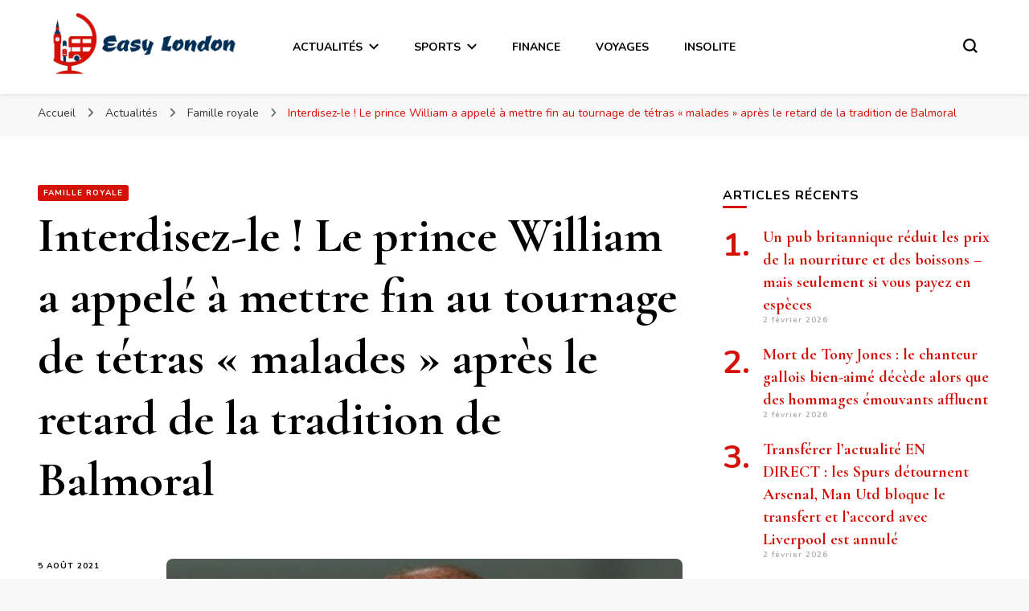

--- FILE ---
content_type: text/html; charset=UTF-8
request_url: https://easylondon.fr/interdisez-le-le-prince-william-a-appele-a-mettre-fin-au-tournage-de-tetras-malades-apres-le-retard-de-la-tradition-de-balmoral/
body_size: 18063
content:
    <!DOCTYPE html>
    <html lang="fr-FR">
    <head itemscope itemtype="http://schema.org/WebSite">
	    <meta charset="UTF-8">
    <meta name="viewport" content="width=device-width, initial-scale=1">
    <link rel="profile" href="http://gmpg.org/xfn/11">
    <meta name='robots' content='index, follow, max-image-preview:large, max-snippet:-1, max-video-preview:-1' />

	<!-- This site is optimized with the Yoast SEO plugin v26.8 - https://yoast.com/product/yoast-seo-wordpress/ -->
	<title>Interdisez-le ! Le prince William a appelé à mettre fin au tournage de tétras « malades » après le retard de la tradition de Balmoral</title>
	<link rel="canonical" href="https://easylondon.fr/interdisez-le-le-prince-william-a-appele-a-mettre-fin-au-tournage-de-tetras-malades-apres-le-retard-de-la-tradition-de-balmoral/" />
	<meta property="og:locale" content="fr_FR" />
	<meta property="og:type" content="article" />
	<meta property="og:title" content="Interdisez-le ! Le prince William a appelé à mettre fin au tournage de tétras « malades » après le retard de la tradition de Balmoral" />
	<meta property="og:description" content="Le voyage de William et George à Balmoral pour célébrer le Glorious Twelfth &#8211; le début de la saison de chasse aux tétras &#8211; pourrait être retardé cette année en raison d&rsquo;une pénurie d&rsquo;oiseaux. Au &hellip;" />
	<meta property="og:url" content="https://easylondon.fr/interdisez-le-le-prince-william-a-appele-a-mettre-fin-au-tournage-de-tetras-malades-apres-le-retard-de-la-tradition-de-balmoral/" />
	<meta property="og:site_name" content="Easy London" />
	<meta property="article:published_time" content="2021-08-05T21:42:38+00:00" />
	<meta property="og:image" content="https://easylondon.fr/wp-content/uploads/2021/08/Interdisez-le-Le-prince-William-a-appele-a-mettre-fin-au.jpg" />
	<meta property="og:image:width" content="750" />
	<meta property="og:image:height" content="445" />
	<meta property="og:image:type" content="image/jpeg" />
	<meta name="author" content="Easy London" />
	<meta name="twitter:card" content="summary_large_image" />
	<meta name="twitter:label1" content="Écrit par" />
	<meta name="twitter:data1" content="Easy London" />
	<meta name="twitter:label2" content="Durée de lecture estimée" />
	<meta name="twitter:data2" content="3 minutes" />
	<script type="application/ld+json" class="yoast-schema-graph">{"@context":"https://schema.org","@graph":[{"@type":"NewsArticle","@id":"https://easylondon.fr/interdisez-le-le-prince-william-a-appele-a-mettre-fin-au-tournage-de-tetras-malades-apres-le-retard-de-la-tradition-de-balmoral/#article","isPartOf":{"@id":"https://easylondon.fr/interdisez-le-le-prince-william-a-appele-a-mettre-fin-au-tournage-de-tetras-malades-apres-le-retard-de-la-tradition-de-balmoral/"},"author":{"name":"Easy London","@id":"https://easylondon.fr/#/schema/person/68eab900c3a2ec6d61a3546c335f500e"},"headline":"Interdisez-le ! Le prince William a appelé à mettre fin au tournage de tétras « malades » après le retard de la tradition de Balmoral","datePublished":"2021-08-05T21:42:38+00:00","mainEntityOfPage":{"@id":"https://easylondon.fr/interdisez-le-le-prince-william-a-appele-a-mettre-fin-au-tournage-de-tetras-malades-apres-le-retard-de-la-tradition-de-balmoral/"},"wordCount":556,"publisher":{"@id":"https://easylondon.fr/#organization"},"image":{"@id":"https://easylondon.fr/interdisez-le-le-prince-william-a-appele-a-mettre-fin-au-tournage-de-tetras-malades-apres-le-retard-de-la-tradition-de-balmoral/#primaryimage"},"thumbnailUrl":"https://easylondon.fr/wp-content/uploads/2021/08/Interdisez-le-Le-prince-William-a-appele-a-mettre-fin-au.jpg","articleSection":["Famille royale"],"inLanguage":"fr-FR"},{"@type":"WebPage","@id":"https://easylondon.fr/interdisez-le-le-prince-william-a-appele-a-mettre-fin-au-tournage-de-tetras-malades-apres-le-retard-de-la-tradition-de-balmoral/","url":"https://easylondon.fr/interdisez-le-le-prince-william-a-appele-a-mettre-fin-au-tournage-de-tetras-malades-apres-le-retard-de-la-tradition-de-balmoral/","name":"Interdisez-le ! Le prince William a appelé à mettre fin au tournage de tétras « malades » après le retard de la tradition de Balmoral","isPartOf":{"@id":"https://easylondon.fr/#website"},"primaryImageOfPage":{"@id":"https://easylondon.fr/interdisez-le-le-prince-william-a-appele-a-mettre-fin-au-tournage-de-tetras-malades-apres-le-retard-de-la-tradition-de-balmoral/#primaryimage"},"image":{"@id":"https://easylondon.fr/interdisez-le-le-prince-william-a-appele-a-mettre-fin-au-tournage-de-tetras-malades-apres-le-retard-de-la-tradition-de-balmoral/#primaryimage"},"thumbnailUrl":"https://easylondon.fr/wp-content/uploads/2021/08/Interdisez-le-Le-prince-William-a-appele-a-mettre-fin-au.jpg","datePublished":"2021-08-05T21:42:38+00:00","breadcrumb":{"@id":"https://easylondon.fr/interdisez-le-le-prince-william-a-appele-a-mettre-fin-au-tournage-de-tetras-malades-apres-le-retard-de-la-tradition-de-balmoral/#breadcrumb"},"inLanguage":"fr-FR","potentialAction":[{"@type":"ReadAction","target":["https://easylondon.fr/interdisez-le-le-prince-william-a-appele-a-mettre-fin-au-tournage-de-tetras-malades-apres-le-retard-de-la-tradition-de-balmoral/"]}]},{"@type":"ImageObject","inLanguage":"fr-FR","@id":"https://easylondon.fr/interdisez-le-le-prince-william-a-appele-a-mettre-fin-au-tournage-de-tetras-malades-apres-le-retard-de-la-tradition-de-balmoral/#primaryimage","url":"https://easylondon.fr/wp-content/uploads/2021/08/Interdisez-le-Le-prince-William-a-appele-a-mettre-fin-au.jpg","contentUrl":"https://easylondon.fr/wp-content/uploads/2021/08/Interdisez-le-Le-prince-William-a-appele-a-mettre-fin-au.jpg","width":750,"height":445,"caption":"Interdisez-le ! Le prince William a appelé à mettre fin au tournage de tétras « malades » après le retard de la tradition de Balmoral"},{"@type":"BreadcrumbList","@id":"https://easylondon.fr/interdisez-le-le-prince-william-a-appele-a-mettre-fin-au-tournage-de-tetras-malades-apres-le-retard-de-la-tradition-de-balmoral/#breadcrumb","itemListElement":[{"@type":"ListItem","position":1,"name":"Accueil","item":"https://easylondon.fr/"},{"@type":"ListItem","position":2,"name":"Interdisez-le ! Le prince William a appelé à mettre fin au tournage de tétras « malades » après le retard de la tradition de Balmoral"}]},{"@type":"WebSite","@id":"https://easylondon.fr/#website","url":"https://easylondon.fr/","name":"Easy London","description":"","publisher":{"@id":"https://easylondon.fr/#organization"},"potentialAction":[{"@type":"SearchAction","target":{"@type":"EntryPoint","urlTemplate":"https://easylondon.fr/?s={search_term_string}"},"query-input":{"@type":"PropertyValueSpecification","valueRequired":true,"valueName":"search_term_string"}}],"inLanguage":"fr-FR"},{"@type":"Organization","@id":"https://easylondon.fr/#organization","name":"Easy London","url":"https://easylondon.fr/","logo":{"@type":"ImageObject","inLanguage":"fr-FR","@id":"https://easylondon.fr/#/schema/logo/image/","url":"https://easylondon.fr/wp-content/uploads/2021/05/easy-london.png","contentUrl":"https://easylondon.fr/wp-content/uploads/2021/05/easy-london.png","width":1063,"height":357,"caption":"Easy London"},"image":{"@id":"https://easylondon.fr/#/schema/logo/image/"}},{"@type":"Person","@id":"https://easylondon.fr/#/schema/person/68eab900c3a2ec6d61a3546c335f500e","name":"Easy London","image":{"@type":"ImageObject","inLanguage":"fr-FR","@id":"https://easylondon.fr/#/schema/person/image/","url":"https://secure.gravatar.com/avatar/1139874dee2246775ce598a66109316cc368d034ebbff24bf37279a4514b4656?s=96&d=mm&r=g","contentUrl":"https://secure.gravatar.com/avatar/1139874dee2246775ce598a66109316cc368d034ebbff24bf37279a4514b4656?s=96&d=mm&r=g","caption":"Easy London"},"sameAs":["https://easylondon.fr/"]}]}</script>
	<!-- / Yoast SEO plugin. -->


<link rel='dns-prefetch' href='//www.googletagmanager.com' />
<link rel='dns-prefetch' href='//fonts.googleapis.com' />
<link rel='dns-prefetch' href='//pagead2.googlesyndication.com' />
<link rel="alternate" title="oEmbed (JSON)" type="application/json+oembed" href="https://easylondon.fr/wp-json/oembed/1.0/embed?url=https%3A%2F%2Feasylondon.fr%2Finterdisez-le-le-prince-william-a-appele-a-mettre-fin-au-tournage-de-tetras-malades-apres-le-retard-de-la-tradition-de-balmoral%2F" />
<link rel="alternate" title="oEmbed (XML)" type="text/xml+oembed" href="https://easylondon.fr/wp-json/oembed/1.0/embed?url=https%3A%2F%2Feasylondon.fr%2Finterdisez-le-le-prince-william-a-appele-a-mettre-fin-au-tournage-de-tetras-malades-apres-le-retard-de-la-tradition-de-balmoral%2F&#038;format=xml" />
<style id='wp-img-auto-sizes-contain-inline-css' type='text/css'>
img:is([sizes=auto i],[sizes^="auto," i]){contain-intrinsic-size:3000px 1500px}
/*# sourceURL=wp-img-auto-sizes-contain-inline-css */
</style>
<style id='wp-emoji-styles-inline-css' type='text/css'>

	img.wp-smiley, img.emoji {
		display: inline !important;
		border: none !important;
		box-shadow: none !important;
		height: 1em !important;
		width: 1em !important;
		margin: 0 0.07em !important;
		vertical-align: -0.1em !important;
		background: none !important;
		padding: 0 !important;
	}
/*# sourceURL=wp-emoji-styles-inline-css */
</style>
<style id='wp-block-library-inline-css' type='text/css'>
:root{--wp-block-synced-color:#7a00df;--wp-block-synced-color--rgb:122,0,223;--wp-bound-block-color:var(--wp-block-synced-color);--wp-editor-canvas-background:#ddd;--wp-admin-theme-color:#007cba;--wp-admin-theme-color--rgb:0,124,186;--wp-admin-theme-color-darker-10:#006ba1;--wp-admin-theme-color-darker-10--rgb:0,107,160.5;--wp-admin-theme-color-darker-20:#005a87;--wp-admin-theme-color-darker-20--rgb:0,90,135;--wp-admin-border-width-focus:2px}@media (min-resolution:192dpi){:root{--wp-admin-border-width-focus:1.5px}}.wp-element-button{cursor:pointer}:root .has-very-light-gray-background-color{background-color:#eee}:root .has-very-dark-gray-background-color{background-color:#313131}:root .has-very-light-gray-color{color:#eee}:root .has-very-dark-gray-color{color:#313131}:root .has-vivid-green-cyan-to-vivid-cyan-blue-gradient-background{background:linear-gradient(135deg,#00d084,#0693e3)}:root .has-purple-crush-gradient-background{background:linear-gradient(135deg,#34e2e4,#4721fb 50%,#ab1dfe)}:root .has-hazy-dawn-gradient-background{background:linear-gradient(135deg,#faaca8,#dad0ec)}:root .has-subdued-olive-gradient-background{background:linear-gradient(135deg,#fafae1,#67a671)}:root .has-atomic-cream-gradient-background{background:linear-gradient(135deg,#fdd79a,#004a59)}:root .has-nightshade-gradient-background{background:linear-gradient(135deg,#330968,#31cdcf)}:root .has-midnight-gradient-background{background:linear-gradient(135deg,#020381,#2874fc)}:root{--wp--preset--font-size--normal:16px;--wp--preset--font-size--huge:42px}.has-regular-font-size{font-size:1em}.has-larger-font-size{font-size:2.625em}.has-normal-font-size{font-size:var(--wp--preset--font-size--normal)}.has-huge-font-size{font-size:var(--wp--preset--font-size--huge)}.has-text-align-center{text-align:center}.has-text-align-left{text-align:left}.has-text-align-right{text-align:right}.has-fit-text{white-space:nowrap!important}#end-resizable-editor-section{display:none}.aligncenter{clear:both}.items-justified-left{justify-content:flex-start}.items-justified-center{justify-content:center}.items-justified-right{justify-content:flex-end}.items-justified-space-between{justify-content:space-between}.screen-reader-text{border:0;clip-path:inset(50%);height:1px;margin:-1px;overflow:hidden;padding:0;position:absolute;width:1px;word-wrap:normal!important}.screen-reader-text:focus{background-color:#ddd;clip-path:none;color:#444;display:block;font-size:1em;height:auto;left:5px;line-height:normal;padding:15px 23px 14px;text-decoration:none;top:5px;width:auto;z-index:100000}html :where(.has-border-color){border-style:solid}html :where([style*=border-top-color]){border-top-style:solid}html :where([style*=border-right-color]){border-right-style:solid}html :where([style*=border-bottom-color]){border-bottom-style:solid}html :where([style*=border-left-color]){border-left-style:solid}html :where([style*=border-width]){border-style:solid}html :where([style*=border-top-width]){border-top-style:solid}html :where([style*=border-right-width]){border-right-style:solid}html :where([style*=border-bottom-width]){border-bottom-style:solid}html :where([style*=border-left-width]){border-left-style:solid}html :where(img[class*=wp-image-]){height:auto;max-width:100%}:where(figure){margin:0 0 1em}html :where(.is-position-sticky){--wp-admin--admin-bar--position-offset:var(--wp-admin--admin-bar--height,0px)}@media screen and (max-width:600px){html :where(.is-position-sticky){--wp-admin--admin-bar--position-offset:0px}}

/*# sourceURL=wp-block-library-inline-css */
</style><style id='global-styles-inline-css' type='text/css'>
:root{--wp--preset--aspect-ratio--square: 1;--wp--preset--aspect-ratio--4-3: 4/3;--wp--preset--aspect-ratio--3-4: 3/4;--wp--preset--aspect-ratio--3-2: 3/2;--wp--preset--aspect-ratio--2-3: 2/3;--wp--preset--aspect-ratio--16-9: 16/9;--wp--preset--aspect-ratio--9-16: 9/16;--wp--preset--color--black: #000000;--wp--preset--color--cyan-bluish-gray: #abb8c3;--wp--preset--color--white: #ffffff;--wp--preset--color--pale-pink: #f78da7;--wp--preset--color--vivid-red: #cf2e2e;--wp--preset--color--luminous-vivid-orange: #ff6900;--wp--preset--color--luminous-vivid-amber: #fcb900;--wp--preset--color--light-green-cyan: #7bdcb5;--wp--preset--color--vivid-green-cyan: #00d084;--wp--preset--color--pale-cyan-blue: #8ed1fc;--wp--preset--color--vivid-cyan-blue: #0693e3;--wp--preset--color--vivid-purple: #9b51e0;--wp--preset--gradient--vivid-cyan-blue-to-vivid-purple: linear-gradient(135deg,rgb(6,147,227) 0%,rgb(155,81,224) 100%);--wp--preset--gradient--light-green-cyan-to-vivid-green-cyan: linear-gradient(135deg,rgb(122,220,180) 0%,rgb(0,208,130) 100%);--wp--preset--gradient--luminous-vivid-amber-to-luminous-vivid-orange: linear-gradient(135deg,rgb(252,185,0) 0%,rgb(255,105,0) 100%);--wp--preset--gradient--luminous-vivid-orange-to-vivid-red: linear-gradient(135deg,rgb(255,105,0) 0%,rgb(207,46,46) 100%);--wp--preset--gradient--very-light-gray-to-cyan-bluish-gray: linear-gradient(135deg,rgb(238,238,238) 0%,rgb(169,184,195) 100%);--wp--preset--gradient--cool-to-warm-spectrum: linear-gradient(135deg,rgb(74,234,220) 0%,rgb(151,120,209) 20%,rgb(207,42,186) 40%,rgb(238,44,130) 60%,rgb(251,105,98) 80%,rgb(254,248,76) 100%);--wp--preset--gradient--blush-light-purple: linear-gradient(135deg,rgb(255,206,236) 0%,rgb(152,150,240) 100%);--wp--preset--gradient--blush-bordeaux: linear-gradient(135deg,rgb(254,205,165) 0%,rgb(254,45,45) 50%,rgb(107,0,62) 100%);--wp--preset--gradient--luminous-dusk: linear-gradient(135deg,rgb(255,203,112) 0%,rgb(199,81,192) 50%,rgb(65,88,208) 100%);--wp--preset--gradient--pale-ocean: linear-gradient(135deg,rgb(255,245,203) 0%,rgb(182,227,212) 50%,rgb(51,167,181) 100%);--wp--preset--gradient--electric-grass: linear-gradient(135deg,rgb(202,248,128) 0%,rgb(113,206,126) 100%);--wp--preset--gradient--midnight: linear-gradient(135deg,rgb(2,3,129) 0%,rgb(40,116,252) 100%);--wp--preset--font-size--small: 13px;--wp--preset--font-size--medium: 20px;--wp--preset--font-size--large: 36px;--wp--preset--font-size--x-large: 42px;--wp--preset--spacing--20: 0.44rem;--wp--preset--spacing--30: 0.67rem;--wp--preset--spacing--40: 1rem;--wp--preset--spacing--50: 1.5rem;--wp--preset--spacing--60: 2.25rem;--wp--preset--spacing--70: 3.38rem;--wp--preset--spacing--80: 5.06rem;--wp--preset--shadow--natural: 6px 6px 9px rgba(0, 0, 0, 0.2);--wp--preset--shadow--deep: 12px 12px 50px rgba(0, 0, 0, 0.4);--wp--preset--shadow--sharp: 6px 6px 0px rgba(0, 0, 0, 0.2);--wp--preset--shadow--outlined: 6px 6px 0px -3px rgb(255, 255, 255), 6px 6px rgb(0, 0, 0);--wp--preset--shadow--crisp: 6px 6px 0px rgb(0, 0, 0);}:where(.is-layout-flex){gap: 0.5em;}:where(.is-layout-grid){gap: 0.5em;}body .is-layout-flex{display: flex;}.is-layout-flex{flex-wrap: wrap;align-items: center;}.is-layout-flex > :is(*, div){margin: 0;}body .is-layout-grid{display: grid;}.is-layout-grid > :is(*, div){margin: 0;}:where(.wp-block-columns.is-layout-flex){gap: 2em;}:where(.wp-block-columns.is-layout-grid){gap: 2em;}:where(.wp-block-post-template.is-layout-flex){gap: 1.25em;}:where(.wp-block-post-template.is-layout-grid){gap: 1.25em;}.has-black-color{color: var(--wp--preset--color--black) !important;}.has-cyan-bluish-gray-color{color: var(--wp--preset--color--cyan-bluish-gray) !important;}.has-white-color{color: var(--wp--preset--color--white) !important;}.has-pale-pink-color{color: var(--wp--preset--color--pale-pink) !important;}.has-vivid-red-color{color: var(--wp--preset--color--vivid-red) !important;}.has-luminous-vivid-orange-color{color: var(--wp--preset--color--luminous-vivid-orange) !important;}.has-luminous-vivid-amber-color{color: var(--wp--preset--color--luminous-vivid-amber) !important;}.has-light-green-cyan-color{color: var(--wp--preset--color--light-green-cyan) !important;}.has-vivid-green-cyan-color{color: var(--wp--preset--color--vivid-green-cyan) !important;}.has-pale-cyan-blue-color{color: var(--wp--preset--color--pale-cyan-blue) !important;}.has-vivid-cyan-blue-color{color: var(--wp--preset--color--vivid-cyan-blue) !important;}.has-vivid-purple-color{color: var(--wp--preset--color--vivid-purple) !important;}.has-black-background-color{background-color: var(--wp--preset--color--black) !important;}.has-cyan-bluish-gray-background-color{background-color: var(--wp--preset--color--cyan-bluish-gray) !important;}.has-white-background-color{background-color: var(--wp--preset--color--white) !important;}.has-pale-pink-background-color{background-color: var(--wp--preset--color--pale-pink) !important;}.has-vivid-red-background-color{background-color: var(--wp--preset--color--vivid-red) !important;}.has-luminous-vivid-orange-background-color{background-color: var(--wp--preset--color--luminous-vivid-orange) !important;}.has-luminous-vivid-amber-background-color{background-color: var(--wp--preset--color--luminous-vivid-amber) !important;}.has-light-green-cyan-background-color{background-color: var(--wp--preset--color--light-green-cyan) !important;}.has-vivid-green-cyan-background-color{background-color: var(--wp--preset--color--vivid-green-cyan) !important;}.has-pale-cyan-blue-background-color{background-color: var(--wp--preset--color--pale-cyan-blue) !important;}.has-vivid-cyan-blue-background-color{background-color: var(--wp--preset--color--vivid-cyan-blue) !important;}.has-vivid-purple-background-color{background-color: var(--wp--preset--color--vivid-purple) !important;}.has-black-border-color{border-color: var(--wp--preset--color--black) !important;}.has-cyan-bluish-gray-border-color{border-color: var(--wp--preset--color--cyan-bluish-gray) !important;}.has-white-border-color{border-color: var(--wp--preset--color--white) !important;}.has-pale-pink-border-color{border-color: var(--wp--preset--color--pale-pink) !important;}.has-vivid-red-border-color{border-color: var(--wp--preset--color--vivid-red) !important;}.has-luminous-vivid-orange-border-color{border-color: var(--wp--preset--color--luminous-vivid-orange) !important;}.has-luminous-vivid-amber-border-color{border-color: var(--wp--preset--color--luminous-vivid-amber) !important;}.has-light-green-cyan-border-color{border-color: var(--wp--preset--color--light-green-cyan) !important;}.has-vivid-green-cyan-border-color{border-color: var(--wp--preset--color--vivid-green-cyan) !important;}.has-pale-cyan-blue-border-color{border-color: var(--wp--preset--color--pale-cyan-blue) !important;}.has-vivid-cyan-blue-border-color{border-color: var(--wp--preset--color--vivid-cyan-blue) !important;}.has-vivid-purple-border-color{border-color: var(--wp--preset--color--vivid-purple) !important;}.has-vivid-cyan-blue-to-vivid-purple-gradient-background{background: var(--wp--preset--gradient--vivid-cyan-blue-to-vivid-purple) !important;}.has-light-green-cyan-to-vivid-green-cyan-gradient-background{background: var(--wp--preset--gradient--light-green-cyan-to-vivid-green-cyan) !important;}.has-luminous-vivid-amber-to-luminous-vivid-orange-gradient-background{background: var(--wp--preset--gradient--luminous-vivid-amber-to-luminous-vivid-orange) !important;}.has-luminous-vivid-orange-to-vivid-red-gradient-background{background: var(--wp--preset--gradient--luminous-vivid-orange-to-vivid-red) !important;}.has-very-light-gray-to-cyan-bluish-gray-gradient-background{background: var(--wp--preset--gradient--very-light-gray-to-cyan-bluish-gray) !important;}.has-cool-to-warm-spectrum-gradient-background{background: var(--wp--preset--gradient--cool-to-warm-spectrum) !important;}.has-blush-light-purple-gradient-background{background: var(--wp--preset--gradient--blush-light-purple) !important;}.has-blush-bordeaux-gradient-background{background: var(--wp--preset--gradient--blush-bordeaux) !important;}.has-luminous-dusk-gradient-background{background: var(--wp--preset--gradient--luminous-dusk) !important;}.has-pale-ocean-gradient-background{background: var(--wp--preset--gradient--pale-ocean) !important;}.has-electric-grass-gradient-background{background: var(--wp--preset--gradient--electric-grass) !important;}.has-midnight-gradient-background{background: var(--wp--preset--gradient--midnight) !important;}.has-small-font-size{font-size: var(--wp--preset--font-size--small) !important;}.has-medium-font-size{font-size: var(--wp--preset--font-size--medium) !important;}.has-large-font-size{font-size: var(--wp--preset--font-size--large) !important;}.has-x-large-font-size{font-size: var(--wp--preset--font-size--x-large) !important;}
/*# sourceURL=global-styles-inline-css */
</style>

<style id='classic-theme-styles-inline-css' type='text/css'>
/*! This file is auto-generated */
.wp-block-button__link{color:#fff;background-color:#32373c;border-radius:9999px;box-shadow:none;text-decoration:none;padding:calc(.667em + 2px) calc(1.333em + 2px);font-size:1.125em}.wp-block-file__button{background:#32373c;color:#fff;text-decoration:none}
/*# sourceURL=/wp-includes/css/classic-themes.min.css */
</style>
<link rel='stylesheet' id='dashicons-css' href='https://easylondon.fr/wp-includes/css/dashicons.min.css?ver=6.9' type='text/css' media='all' />
<link rel='stylesheet' id='admin-bar-css' href='https://easylondon.fr/wp-includes/css/admin-bar.min.css?ver=6.9' type='text/css' media='all' />
<style id='admin-bar-inline-css' type='text/css'>

    /* Hide CanvasJS credits for P404 charts specifically */
    #p404RedirectChart .canvasjs-chart-credit {
        display: none !important;
    }
    
    #p404RedirectChart canvas {
        border-radius: 6px;
    }

    .p404-redirect-adminbar-weekly-title {
        font-weight: bold;
        font-size: 14px;
        color: #fff;
        margin-bottom: 6px;
    }

    #wpadminbar #wp-admin-bar-p404_free_top_button .ab-icon:before {
        content: "\f103";
        color: #dc3545;
        top: 3px;
    }
    
    #wp-admin-bar-p404_free_top_button .ab-item {
        min-width: 80px !important;
        padding: 0px !important;
    }
    
    /* Ensure proper positioning and z-index for P404 dropdown */
    .p404-redirect-adminbar-dropdown-wrap { 
        min-width: 0; 
        padding: 0;
        position: static !important;
    }
    
    #wpadminbar #wp-admin-bar-p404_free_top_button_dropdown {
        position: static !important;
    }
    
    #wpadminbar #wp-admin-bar-p404_free_top_button_dropdown .ab-item {
        padding: 0 !important;
        margin: 0 !important;
    }
    
    .p404-redirect-dropdown-container {
        min-width: 340px;
        padding: 18px 18px 12px 18px;
        background: #23282d !important;
        color: #fff;
        border-radius: 12px;
        box-shadow: 0 8px 32px rgba(0,0,0,0.25);
        margin-top: 10px;
        position: relative !important;
        z-index: 999999 !important;
        display: block !important;
        border: 1px solid #444;
    }
    
    /* Ensure P404 dropdown appears on hover */
    #wpadminbar #wp-admin-bar-p404_free_top_button .p404-redirect-dropdown-container { 
        display: none !important;
    }
    
    #wpadminbar #wp-admin-bar-p404_free_top_button:hover .p404-redirect-dropdown-container { 
        display: block !important;
    }
    
    #wpadminbar #wp-admin-bar-p404_free_top_button:hover #wp-admin-bar-p404_free_top_button_dropdown .p404-redirect-dropdown-container {
        display: block !important;
    }
    
    .p404-redirect-card {
        background: #2c3338;
        border-radius: 8px;
        padding: 18px 18px 12px 18px;
        box-shadow: 0 2px 8px rgba(0,0,0,0.07);
        display: flex;
        flex-direction: column;
        align-items: flex-start;
        border: 1px solid #444;
    }
    
    .p404-redirect-btn {
        display: inline-block;
        background: #dc3545;
        color: #fff !important;
        font-weight: bold;
        padding: 5px 22px;
        border-radius: 8px;
        text-decoration: none;
        font-size: 17px;
        transition: background 0.2s, box-shadow 0.2s;
        margin-top: 8px;
        box-shadow: 0 2px 8px rgba(220,53,69,0.15);
        text-align: center;
        line-height: 1.6;
    }
    
    .p404-redirect-btn:hover {
        background: #c82333;
        color: #fff !important;
        box-shadow: 0 4px 16px rgba(220,53,69,0.25);
    }
    
    /* Prevent conflicts with other admin bar dropdowns */
    #wpadminbar .ab-top-menu > li:hover > .ab-item,
    #wpadminbar .ab-top-menu > li.hover > .ab-item {
        z-index: auto;
    }
    
    #wpadminbar #wp-admin-bar-p404_free_top_button:hover > .ab-item {
        z-index: 999998 !important;
    }
    
/*# sourceURL=admin-bar-inline-css */
</style>
<link rel='stylesheet' id='blossomthemes-toolkit-css' href='https://easylondon.fr/wp-content/plugins/blossomthemes-toolkit/public/css/blossomthemes-toolkit-public.min.css?ver=2.2.7' type='text/css' media='all' />
<link rel='stylesheet' id='contact-form-7-css' href='https://easylondon.fr/wp-content/plugins/contact-form-7/includes/css/styles.css?ver=6.1.4' type='text/css' media='all' />
<link rel='stylesheet' id='gn-frontend-gnfollow-style-css' href='https://easylondon.fr/wp-content/plugins/gn-publisher/assets/css/gn-frontend-gnfollow.min.css?ver=1.5.26' type='text/css' media='all' />
<link rel='stylesheet' id='wp_automatic_gallery_style-css' href='https://easylondon.fr/wp-content/plugins/wp-automatic/css/wp-automatic.css?ver=1.0.0' type='text/css' media='all' />
<link rel='stylesheet' id='owl-carousel-css' href='https://easylondon.fr/wp-content/themes/blossom-pin/css/owl.carousel.min.css?ver=2.2.1' type='text/css' media='all' />
<link rel='stylesheet' id='blossom-pin-google-fonts-css' href='https://fonts.googleapis.com/css?family=Nunito%3A200%2C300%2Cregular%2C500%2C600%2C700%2C800%2C900%2C200italic%2C300italic%2Citalic%2C500italic%2C600italic%2C700italic%2C800italic%2C900italic%7CCormorant+Garamond%3A300%2C300italic%2Cregular%2Citalic%2C500%2C500italic%2C600%2C600italic%2C700%2C700italic%7CCormorant+Garamond%3Aregular' type='text/css' media='all' />
<link rel='stylesheet' id='blossom-pin-css' href='https://easylondon.fr/wp-content/themes/blossom-pin/style.css?ver=1.3.0' type='text/css' media='all' />
<style id='blossom-pin-inline-css' type='text/css'>

    
    /*Typography*/

    body,
    button,
    input,
    select,
    optgroup,
    textarea{
        font-family : Nunito;
        font-size   : 18px;        
    }
    
    .site-header .site-branding .site-title,
    .single-header .site-branding .site-title,
    .mobile-header .mobile-site-header .site-branding .site-title{
        font-family : Cormorant Garamond;
        font-weight : 400;
        font-style  : normal;
    }

    .blog #primary .format-quote .post-thumbnail blockquote cite, 
    .newsletter-section .blossomthemes-email-newsletter-wrapper .text-holder h3,
    .newsletter-section .blossomthemes-email-newsletter-wrapper.bg-img .text-holder h3, 
    #primary .post .entry-content blockquote cite,
    #primary .page .entry-content blockquote cite{
        font-family : Nunito;
    }

    .banner-slider .item .text-holder .entry-title, 
    .banner .banner-caption .banner-title, 
    .blog #primary .post .entry-header .entry-title, 
    .blog #primary .format-quote .post-thumbnail .blockquote-holder, 
    .search #primary .search-post .entry-header .entry-title,
    .archive #primary .post .entry-header .entry-title, 
    .single .post-entry-header .entry-title, 
    #primary .post .entry-content blockquote,
    #primary .page .entry-content blockquote, 
    #primary .post .entry-content .pull-left,
    #primary .page .entry-content .pull-left, 
    #primary .post .entry-content .pull-right,
    #primary .page .entry-content .pull-right, 
    .single-header .title-holder .post-title, 
    .recommended-post .post .entry-header .entry-title, 
    .widget_bttk_popular_post ul li .entry-header .entry-title,
    .widget_bttk_pro_recent_post ul li .entry-header .entry-title, 
    .blossomthemes-email-newsletter-wrapper.bg-img .text-holder h3, 
    .widget_recent_entries ul li a, 
    .widget_recent_comments ul li a, 
    .widget_bttk_posts_category_slider_widget .carousel-title .title, 
    .single .navigation .post-title, 
    .single-blossom-portfolio .post-navigation .nav-previous,
    .single-blossom-portfolio .post-navigation .nav-next, 
    .site-main .blossom-portfolio .entry-title {
        font-family : Cormorant Garamond;
    }
    
    /*Color Scheme*/
    a, 
    .main-navigation ul li a:hover,
    .main-navigation ul .current-menu-item > a,
    .main-navigation ul li:hover > a, 
    .site-header .site-branding .site-title a:hover, 
    .site-header .social-networks ul li a:hover, 
    .banner-slider .item .text-holder .entry-title a:hover, 
    .blog #primary .post .entry-header .entry-title a:hover, 
    .blog #primary .post .entry-footer .read-more:hover, 
    .blog #primary .post .entry-footer .edit-link a:hover, 
    .blog #primary .post .bottom .posted-on a:hover, 
    .newsletter-section .social-networks ul li a:hover, 
    .instagram-section .profile-link:hover, 
    .search #primary .search-post .entry-header .entry-title a:hover,
     .archive #primary .post .entry-header .entry-title a:hover, 
     .search #primary .search-post .entry-footer .posted-on a:hover,
     .archive #primary .post .entry-footer .posted-on a:hover, 
     .single #primary .post .holder .meta-info .entry-meta a:hover, 
    .single-header .site-branding .site-title a:hover, 
    .single-header .social-networks ul li a:hover, 
    .comments-area .comment-body .text-holder .top .comment-metadata a:hover, 
    .comments-area .comment-body .text-holder .reply a:hover, 
    .recommended-post .post .entry-header .entry-title a:hover, 
    .error-wrapper .error-holder h3, 
    .widget_bttk_popular_post ul li .entry-header .entry-title a:hover,
     .widget_bttk_pro_recent_post ul li .entry-header .entry-title a:hover, 
     .widget_bttk_popular_post ul li .entry-header .entry-meta a:hover,
     .widget_bttk_pro_recent_post ul li .entry-header .entry-meta a:hover,
     .widget_bttk_popular_post .style-two li .entry-header .cat-links a:hover,
     .widget_bttk_pro_recent_post .style-two li .entry-header .cat-links a:hover,
     .widget_bttk_popular_post .style-three li .entry-header .cat-links a:hover,
     .widget_bttk_pro_recent_post .style-three li .entry-header .cat-links a:hover, 
     .widget_recent_entries ul li:before, 
     .widget_recent_entries ul li a:hover, 
    .widget_recent_comments ul li:before, 
    .widget_bttk_posts_category_slider_widget .carousel-title .cat-links a:hover, 
    .widget_bttk_posts_category_slider_widget .carousel-title .title a:hover, 
    .site-footer .footer-b .footer-nav ul li a:hover, 
    .single .navigation a:hover .post-title, 
    .page-template-blossom-portfolio .portfolio-holder .portfolio-sorting .is-checked, 
    .portfolio-item a:hover, 
    .single-blossom-portfolio .post-navigation .nav-previous a:hover,
     .single-blossom-portfolio .post-navigation .nav-next a:hover, 
     .mobile-header .mobile-site-header .site-branding .site-title a:hover, 
    .mobile-menu .main-navigation ul li:hover svg, 
    .mobile-menu .main-navigation ul ul li a:hover,
    .mobile-menu .main-navigation ul ul li:hover > a, 
    .mobile-menu .social-networks ul li a:hover, 
    .site-main .blossom-portfolio .entry-title a:hover, 
    .site-main .blossom-portfolio .entry-footer .posted-on a:hover, 
    .widget_bttk_social_links ul li a:hover, 
    #crumbs a:hover, #crumbs .current a,
    .entry-content a:hover,
    .entry-summary a:hover,
    .page-content a:hover,
    .comment-content a:hover,
    .widget .textwidget a:hover {
        color: #d51007;
    }

    .comments-area .comment-body .text-holder .reply a:hover svg {
        fill: #d51007;
     }

    button:hover,
    input[type="button"]:hover,
    input[type="reset"]:hover,
    input[type="submit"]:hover, 
    .banner-slider .item, 
    .banner-slider .item .text-holder .category a, 
    .banner .banner-caption .banner-link:hover, 
    .blog #primary .post .entry-header .category a, 
    .newsletter-section, 
    .search #primary .search-post .entry-header .category a,
    .archive #primary .post .entry-header .category a, 
    .single .post-entry-header .category a, 
    .single #primary .post .holder .meta-info .entry-meta .byline:after, 
    .single #primary .post .entry-footer .tags a, 
    .single-header .progress-bar, 
    .recommended-post .post .entry-header .category a, 
    .error-wrapper .error-holder .btn-home a:hover, 
    .widget .widget-title:after, 
    .widget_bttk_author_bio .readmore:hover, 
    .widget_bttk_custom_categories ul li a:hover .post-count, 
    .widget_blossomtheme_companion_cta_widget .text-holder .button-wrap .btn-cta, 
    .widget_blossomtheme_featured_page_widget .text-holder .btn-readmore:hover, 
    .widget_bttk_icon_text_widget .text-holder .btn-readmore:hover, 
    .widget_bttk_image_text_widget ul li .btn-readmore:hover, 
    .back-to-top, 
    .single .post-entry-header .share .social-networks li a:hover {
        background: #d51007;
    }

    button:hover,
    input[type="button"]:hover,
    input[type="reset"]:hover,
    input[type="submit"]:hover, 
    .error-wrapper .error-holder .btn-home a:hover {
        border-color: #d51007;
    }

    .blog #primary .post .entry-footer .read-more:hover, 
    .blog #primary .post .entry-footer .edit-link a:hover {
        border-bottom-color: #d51007;
    }

    @media screen and (max-width: 1024px) {
        .main-navigation ul ul li a:hover, 
        .main-navigation ul ul li:hover > a, 
        .main-navigation ul ul .current-menu-item > a, 
        .main-navigation ul ul .current-menu-ancestor > a, 
        .main-navigation ul ul .current_page_item > a, 
        .main-navigation ul ul .current_page_ancestor > a {
            color: #d51007 !important;
        }
    }
/*# sourceURL=blossom-pin-inline-css */
</style>
<script type="text/javascript" src="https://easylondon.fr/wp-includes/js/jquery/jquery.min.js?ver=3.7.1" id="jquery-core-js"></script>
<script type="text/javascript" src="https://easylondon.fr/wp-includes/js/jquery/jquery-migrate.min.js?ver=3.4.1" id="jquery-migrate-js"></script>
<script type="text/javascript" src="https://easylondon.fr/wp-content/plugins/wp-automatic/js/main-front.js?ver=6.9" id="wp_automatic_gallery-js"></script>

<!-- Extrait de code de la balise Google (gtag.js) ajouté par Site Kit -->
<!-- Extrait Google Analytics ajouté par Site Kit -->
<script type="text/javascript" src="https://www.googletagmanager.com/gtag/js?id=GT-WP4RRF6" id="google_gtagjs-js" async></script>
<script type="text/javascript" id="google_gtagjs-js-after">
/* <![CDATA[ */
window.dataLayer = window.dataLayer || [];function gtag(){dataLayer.push(arguments);}
gtag("set","linker",{"domains":["easylondon.fr"]});
gtag("js", new Date());
gtag("set", "developer_id.dZTNiMT", true);
gtag("config", "GT-WP4RRF6");
//# sourceURL=google_gtagjs-js-after
/* ]]> */
</script>
<link rel="https://api.w.org/" href="https://easylondon.fr/wp-json/" /><link rel="alternate" title="JSON" type="application/json" href="https://easylondon.fr/wp-json/wp/v2/posts/35164" /><link rel="EditURI" type="application/rsd+xml" title="RSD" href="https://easylondon.fr/xmlrpc.php?rsd" />
<meta name="generator" content="WordPress 6.9" />
<link rel='shortlink' href='https://easylondon.fr/?p=35164' />
		<!-- Custom Logo: hide header text -->
		<style id="custom-logo-css" type="text/css">
			.site-title, .site-description {
				position: absolute;
				clip-path: inset(50%);
			}
		</style>
		<meta name="generator" content="Site Kit by Google 1.171.0" /><meta name="publisuites-verify-code" content="aHR0cHM6Ly9lYXN5bG9uZG9uLmZy" />
<meta name="jungleup" content="8225ea91ac69b6f1d9002e25e57b83fb">
<meta name="influbrand-sv" content="X9n6RyaDO3P1Qo10NHxsR0cjQVVJb93xsG5rZGE3TjemTwFt" />


<script type="application/ld+json">{
    "@context": "http://schema.org",
    "@type": "BlogPosting",
    "mainEntityOfPage": {
        "@type": "WebPage",
        "@id": "https://easylondon.fr/interdisez-le-le-prince-william-a-appele-a-mettre-fin-au-tournage-de-tetras-malades-apres-le-retard-de-la-tradition-de-balmoral/"
    },
    "headline": "Interdisez-le !  Le prince William a appelé à mettre fin au tournage de tétras « malades » après le retard de la tradition de Balmoral",
    "datePublished": "2021-08-05T23:42:38+0200",
    "dateModified": "2021-08-05T23:42:38+0200",
    "author": {
        "@type": "Person",
        "name": "Easy London"
    },
    "description": "",
    "image": {
        "@type": "ImageObject",
        "url": "https://easylondon.fr/wp-content/uploads/2021/08/Interdisez-le-Le-prince-William-a-appele-a-mettre-fin-au.jpg",
        "width": 750,
        "height": 445
    },
    "publisher": {
        "@type": "Organization",
        "name": "Easy London",
        "description": "",
        "logo": {
            "@type": "ImageObject",
            "url": "https://easylondon.fr/wp-content/uploads/2021/05/easy-london-179x60.png",
            "width": 179,
            "height": 60
        }
    }
}</script>
<!-- Balises Meta Google AdSense ajoutées par Site Kit -->
<meta name="google-adsense-platform-account" content="ca-host-pub-2644536267352236">
<meta name="google-adsense-platform-domain" content="sitekit.withgoogle.com">
<!-- Fin des balises Meta End Google AdSense ajoutées par Site Kit -->

<!-- Extrait Google AdSense ajouté par Site Kit -->
<script type="text/javascript" async="async" src="https://pagead2.googlesyndication.com/pagead/js/adsbygoogle.js?client=ca-pub-2108378771657719&amp;host=ca-host-pub-2644536267352236" crossorigin="anonymous"></script>

<!-- End Google AdSense snippet added by Site Kit -->
<link rel="icon" href="https://easylondon.fr/wp-content/uploads/2021/05/cropped-favicon-32x32.png" sizes="32x32" />
<link rel="icon" href="https://easylondon.fr/wp-content/uploads/2021/05/cropped-favicon-192x192.png" sizes="192x192" />
<link rel="apple-touch-icon" href="https://easylondon.fr/wp-content/uploads/2021/05/cropped-favicon-180x180.png" />
<meta name="msapplication-TileImage" content="https://easylondon.fr/wp-content/uploads/2021/05/cropped-favicon-270x270.png" />
		<style type="text/css" id="wp-custom-css">
			.tags{
	display: none!important;
}		</style>
		</head>

<body class="wp-singular post-template-default single single-post postid-35164 single-format-standard wp-custom-logo wp-theme-blossom-pin underline rightsidebar hassidebar" itemscope itemtype="http://schema.org/WebPage">

<meta name="publisuites-verify-code" content="aHR0cHM6Ly9lYXN5bG9uZG9uLmZy" />
<script async src="https://pagead2.googlesyndication.com/pagead/js/adsbygoogle.js?client=ca-pub-2108378771657719" crossorigin="anonymous"></script>        <div class="single-header">
                    <div class="site-branding" itemscope itemtype="http://schema.org/Organization">
            <a href="https://easylondon.fr/" class="custom-logo-link" rel="home"><img width="1063" height="357" src="https://easylondon.fr/wp-content/uploads/2021/05/easy-london.png" class="custom-logo" alt="Easy London" decoding="async" fetchpriority="high" srcset="https://easylondon.fr/wp-content/uploads/2021/05/easy-london.png 1063w, https://easylondon.fr/wp-content/uploads/2021/05/easy-london-300x101.png 300w, https://easylondon.fr/wp-content/uploads/2021/05/easy-london-1024x344.png 1024w, https://easylondon.fr/wp-content/uploads/2021/05/easy-london-768x258.png 768w, https://easylondon.fr/wp-content/uploads/2021/05/easy-london-179x60.png 179w" sizes="(max-width: 1063px) 100vw, 1063px" /></a>                        <p class="site-title" itemprop="name"><a href="https://easylondon.fr/" rel="home" itemprop="url">Easy London</a></p>
                            </div>
                <div class="title-holder">
                <span>Vous lisez</span>
                <h2 class="post-title">Interdisez-le !  Le prince William a appelé à mettre fin au tournage de tétras « malades » après le retard de la tradition de Balmoral</h2>
            </div>
                        <div class="progress-container">
                <div class="progress-bar" id="myBar"></div>
            </div>
        </div>
            <div id="page" class="site"><a aria-label="Aller au contenu" class="skip-link" href="#content">Aller au contenu</a>
        <div class="mobile-header">
        <div class="mobile-site-header">
            <button aria-label="Basculer sur menu principal" id="toggle-button" data-toggle-target=".main-menu-modal" data-toggle-body-class="showing-main-menu-modal" aria-expanded="false" data-set-focus=".close-main-nav-toggle">
                <span></span>
                <span></span>
                <span></span>
            </button>
            <div class="mobile-menu-wrap">
                <nav id="mobile-site-navigation" class="main-navigation" itemscope itemtype="http://schema.org/SiteNavigationElement">
                    <div class="primary-menu-list main-menu-modal cover-modal" data-modal-target-string=".main-menu-modal">
                        <button class="btn-close-menu close-main-nav-toggle" data-toggle-target=".main-menu-modal" data-toggle-body-class="showing-main-menu-modal" aria-expanded="false" data-set-focus=".main-menu-modal"><span></span></button>
                        <div class="mobile-menu" aria-label="Mobile">
                            <div class="menu-menu-container"><ul id="mobile-primary-menu" class="menu main-menu-modal"><li id="menu-item-125" class="menu-item menu-item-type-taxonomy menu-item-object-category current-post-ancestor menu-item-has-children menu-item-125"><a href="https://easylondon.fr/actualites/">Actualités</a>
<ul class="sub-menu">
	<li id="menu-item-130" class="menu-item menu-item-type-taxonomy menu-item-object-category menu-item-130"><a href="https://easylondon.fr/actualites/royaume-uni/">Royaume-Uni</a></li>
	<li id="menu-item-128" class="menu-item menu-item-type-taxonomy menu-item-object-category menu-item-128"><a href="https://easylondon.fr/actualites/monde/">Monde</a></li>
	<li id="menu-item-126" class="menu-item menu-item-type-taxonomy menu-item-object-category current-post-ancestor current-menu-parent current-post-parent menu-item-126"><a href="https://easylondon.fr/actualites/famille-royale/">Famille royale</a></li>
	<li id="menu-item-138" class="menu-item menu-item-type-taxonomy menu-item-object-category menu-item-138"><a href="https://easylondon.fr/actualites/politique/">Politique</a></li>
	<li id="menu-item-129" class="menu-item menu-item-type-taxonomy menu-item-object-category menu-item-129"><a href="https://easylondon.fr/actualites/nature/">Nature</a></li>
	<li id="menu-item-131" class="menu-item menu-item-type-taxonomy menu-item-object-category menu-item-131"><a href="https://easylondon.fr/actualites/sciences/">Sciences</a></li>
	<li id="menu-item-137" class="menu-item menu-item-type-taxonomy menu-item-object-category menu-item-137"><a href="https://easylondon.fr/actualites/people/">People</a></li>
</ul>
</li>
<li id="menu-item-139" class="menu-item menu-item-type-taxonomy menu-item-object-category menu-item-has-children menu-item-139"><a href="https://easylondon.fr/sports/">Sports</a>
<ul class="sub-menu">
	<li id="menu-item-212" class="menu-item menu-item-type-taxonomy menu-item-object-category menu-item-212"><a href="https://easylondon.fr/sports/football/">Football</a></li>
	<li id="menu-item-217" class="menu-item menu-item-type-taxonomy menu-item-object-category menu-item-217"><a href="https://easylondon.fr/sports/tennis/">Tennis</a></li>
	<li id="menu-item-216" class="menu-item menu-item-type-taxonomy menu-item-object-category menu-item-216"><a href="https://easylondon.fr/sports/sports-de-combat/">Sports de combat</a></li>
	<li id="menu-item-213" class="menu-item menu-item-type-taxonomy menu-item-object-category menu-item-213"><a href="https://easylondon.fr/sports/golf/">Golf</a></li>
</ul>
</li>
<li id="menu-item-133" class="menu-item menu-item-type-taxonomy menu-item-object-category menu-item-133"><a href="https://easylondon.fr/finance/">Finance</a></li>
<li id="menu-item-140" class="menu-item menu-item-type-taxonomy menu-item-object-category menu-item-140"><a href="https://easylondon.fr/voyages/">Voyages</a></li>
<li id="menu-item-134" class="menu-item menu-item-type-taxonomy menu-item-object-category menu-item-134"><a href="https://easylondon.fr/insolite/">Insolite</a></li>
</ul></div>                        </div>
                    </div>
                </nav> 
                
                            </div>
                    <div class="site-branding" itemscope itemtype="http://schema.org/Organization">
            <a href="https://easylondon.fr/" class="custom-logo-link" rel="home"><img width="1063" height="357" src="https://easylondon.fr/wp-content/uploads/2021/05/easy-london.png" class="custom-logo" alt="Easy London" decoding="async" srcset="https://easylondon.fr/wp-content/uploads/2021/05/easy-london.png 1063w, https://easylondon.fr/wp-content/uploads/2021/05/easy-london-300x101.png 300w, https://easylondon.fr/wp-content/uploads/2021/05/easy-london-1024x344.png 1024w, https://easylondon.fr/wp-content/uploads/2021/05/easy-london-768x258.png 768w, https://easylondon.fr/wp-content/uploads/2021/05/easy-london-179x60.png 179w" sizes="(max-width: 1063px) 100vw, 1063px" /></a>                        <p class="site-title" itemprop="name"><a href="https://easylondon.fr/" rel="home" itemprop="url">Easy London</a></p>
                            </div>
                <div class="tools">
                                    <div class=header-search>
                        <button aria-label="Basculer sur formulaire de recherche" class="search-icon search-toggle" data-toggle-target=".mob-search-modal" data-toggle-body-class="showing-mob-search-modal" data-set-focus=".mob-search-modal .search-field" aria-expanded="false">
                            <svg class="open-icon" xmlns="http://www.w3.org/2000/svg" viewBox="-18214 -12091 18 18"><path id="Path_99" data-name="Path 99" d="M18,16.415l-3.736-3.736a7.751,7.751,0,0,0,1.585-4.755A7.876,7.876,0,0,0,7.925,0,7.876,7.876,0,0,0,0,7.925a7.876,7.876,0,0,0,7.925,7.925,7.751,7.751,0,0,0,4.755-1.585L16.415,18ZM2.264,7.925a5.605,5.605,0,0,1,5.66-5.66,5.605,5.605,0,0,1,5.66,5.66,5.605,5.605,0,0,1-5.66,5.66A5.605,5.605,0,0,1,2.264,7.925Z" transform="translate(-18214 -12091)"/></svg>
                        </button>
                        <div class="search-form-holder mob-search-modal cover-modal" data-modal-target-string=".mob-search-modal">
                            <div class="header-search-inner-wrap">
                                <form role="search" method="get" class="search-form" action="https://easylondon.fr/"><label class="screen-reader-text">Vous recherchiez quelque chose ?</label><label for="submit-field"><span>Saisissez votre rechercher.</span><input type="search" class="search-field" placeholder="Que recherchez-vous..." value="" name="s" /></label><input type="submit" class="search-submit" value="Rechercher" /></form> 
                                <button aria-label="Basculer sur formulaire de recherche" class="search-icon close" data-toggle-target=".mob-search-modal" data-toggle-body-class="showing-mob-search-modal" data-set-focus=".mob-search-modal .search-field" aria-expanded="false">
                                    <svg class="close-icon" xmlns="http://www.w3.org/2000/svg" viewBox="10906 13031 18 18"><path id="Close" d="M23,6.813,21.187,5,14,12.187,6.813,5,5,6.813,12.187,14,5,21.187,6.813,23,14,15.813,21.187,23,23,21.187,15.813,14Z" transform="translate(10901 13026)"/></svg>
                                </button>
                            </div>
                        </div>
                        <div class="overlay"></div>
                    </div>
                            </div>
        </div>
    </div>
        <header class="site-header" itemscope itemtype="http://schema.org/WPHeader">
		        <div class="site-branding" itemscope itemtype="http://schema.org/Organization">
            <a href="https://easylondon.fr/" class="custom-logo-link" rel="home"><img width="1063" height="357" src="https://easylondon.fr/wp-content/uploads/2021/05/easy-london.png" class="custom-logo" alt="Easy London" decoding="async" srcset="https://easylondon.fr/wp-content/uploads/2021/05/easy-london.png 1063w, https://easylondon.fr/wp-content/uploads/2021/05/easy-london-300x101.png 300w, https://easylondon.fr/wp-content/uploads/2021/05/easy-london-1024x344.png 1024w, https://easylondon.fr/wp-content/uploads/2021/05/easy-london-768x258.png 768w, https://easylondon.fr/wp-content/uploads/2021/05/easy-london-179x60.png 179w" sizes="(max-width: 1063px) 100vw, 1063px" /></a>                        <p class="site-title" itemprop="name"><a href="https://easylondon.fr/" rel="home" itemprop="url">Easy London</a></p>
                            </div>
            <nav id="site-navigation" class="main-navigation" itemscope itemtype="http://schema.org/SiteNavigationElement">
            <div class="menu-menu-container"><ul id="primary-menu" class="menu"><li class="menu-item menu-item-type-taxonomy menu-item-object-category current-post-ancestor menu-item-has-children menu-item-125"><a href="https://easylondon.fr/actualites/">Actualités</a>
<ul class="sub-menu">
	<li class="menu-item menu-item-type-taxonomy menu-item-object-category menu-item-130"><a href="https://easylondon.fr/actualites/royaume-uni/">Royaume-Uni</a></li>
	<li class="menu-item menu-item-type-taxonomy menu-item-object-category menu-item-128"><a href="https://easylondon.fr/actualites/monde/">Monde</a></li>
	<li class="menu-item menu-item-type-taxonomy menu-item-object-category current-post-ancestor current-menu-parent current-post-parent menu-item-126"><a href="https://easylondon.fr/actualites/famille-royale/">Famille royale</a></li>
	<li class="menu-item menu-item-type-taxonomy menu-item-object-category menu-item-138"><a href="https://easylondon.fr/actualites/politique/">Politique</a></li>
	<li class="menu-item menu-item-type-taxonomy menu-item-object-category menu-item-129"><a href="https://easylondon.fr/actualites/nature/">Nature</a></li>
	<li class="menu-item menu-item-type-taxonomy menu-item-object-category menu-item-131"><a href="https://easylondon.fr/actualites/sciences/">Sciences</a></li>
	<li class="menu-item menu-item-type-taxonomy menu-item-object-category menu-item-137"><a href="https://easylondon.fr/actualites/people/">People</a></li>
</ul>
</li>
<li class="menu-item menu-item-type-taxonomy menu-item-object-category menu-item-has-children menu-item-139"><a href="https://easylondon.fr/sports/">Sports</a>
<ul class="sub-menu">
	<li class="menu-item menu-item-type-taxonomy menu-item-object-category menu-item-212"><a href="https://easylondon.fr/sports/football/">Football</a></li>
	<li class="menu-item menu-item-type-taxonomy menu-item-object-category menu-item-217"><a href="https://easylondon.fr/sports/tennis/">Tennis</a></li>
	<li class="menu-item menu-item-type-taxonomy menu-item-object-category menu-item-216"><a href="https://easylondon.fr/sports/sports-de-combat/">Sports de combat</a></li>
	<li class="menu-item menu-item-type-taxonomy menu-item-object-category menu-item-213"><a href="https://easylondon.fr/sports/golf/">Golf</a></li>
</ul>
</li>
<li class="menu-item menu-item-type-taxonomy menu-item-object-category menu-item-133"><a href="https://easylondon.fr/finance/">Finance</a></li>
<li class="menu-item menu-item-type-taxonomy menu-item-object-category menu-item-140"><a href="https://easylondon.fr/voyages/">Voyages</a></li>
<li class="menu-item menu-item-type-taxonomy menu-item-object-category menu-item-134"><a href="https://easylondon.fr/insolite/">Insolite</a></li>
</ul></div>        </nav><!-- #site-navigation -->						
		<div class="tools">
                            <div class=header-search>
                    <button aria-label="Basculer sur formulaire de recherche" class="search-icon search-toggle" data-toggle-target=".search-modal" data-toggle-body-class="showing-search-modal" data-set-focus=".search-modal .search-field" aria-expanded="false">
                        <svg class="open-icon" xmlns="http://www.w3.org/2000/svg" viewBox="-18214 -12091 18 18"><path id="Path_99" data-name="Path 99" d="M18,16.415l-3.736-3.736a7.751,7.751,0,0,0,1.585-4.755A7.876,7.876,0,0,0,7.925,0,7.876,7.876,0,0,0,0,7.925a7.876,7.876,0,0,0,7.925,7.925,7.751,7.751,0,0,0,4.755-1.585L16.415,18ZM2.264,7.925a5.605,5.605,0,0,1,5.66-5.66,5.605,5.605,0,0,1,5.66,5.66,5.605,5.605,0,0,1-5.66,5.66A5.605,5.605,0,0,1,2.264,7.925Z" transform="translate(-18214 -12091)"/></svg>
                    </button>
                    <div class="search-form-holder search-modal cover-modal" data-modal-target-string=".search-modal">
                        <div class="header-search-inner-wrap">
                            <form role="search" method="get" class="search-form" action="https://easylondon.fr/"><label class="screen-reader-text">Vous recherchiez quelque chose ?</label><label for="submit-field"><span>Saisissez votre rechercher.</span><input type="search" class="search-field" placeholder="Que recherchez-vous..." value="" name="s" /></label><input type="submit" class="search-submit" value="Rechercher" /></form> 
                            <button aria-label="Basculer sur formulaire de recherche" class="search-icon close" data-toggle-target=".search-modal" data-toggle-body-class="showing-search-modal" data-set-focus=".search-modal .search-field" aria-expanded="false">
                                <svg class="close-icon" xmlns="http://www.w3.org/2000/svg" viewBox="10906 13031 18 18"><path id="Close" d="M23,6.813,21.187,5,14,12.187,6.813,5,5,6.813,12.187,14,5,21.187,6.813,23,14,15.813,21.187,23,23,21.187,15.813,14Z" transform="translate(10901 13026)"/></svg>
                            </button>
                        </div>
                    </div>
                    <div class="overlay"></div>
                </div>
					</div>
	</header>
    <div class="breadcrumb-wrapper"><div class="container">
                <div id="crumbs" itemscope itemtype="http://schema.org/BreadcrumbList"> 
                    <span itemprop="itemListElement" itemscope itemtype="http://schema.org/ListItem">
                        <a itemprop="item" href="https://easylondon.fr"><span itemprop="name">Accueil</span></a>
                        <meta itemprop="position" content="1" />
                        <span class="separator"><i class="fa fa-angle-right"></i></span>
                    </span> <span itemprop="itemListElement" itemscope itemtype="http://schema.org/ListItem"><a itemprop="item" href="https://easylondon.fr/actualites/"><span itemprop="name">Actualités </span></a><meta itemprop="position" content="2" /><span class="separator"><i class="fa fa-angle-right"></i></span></span>  <span itemprop="itemListElement" itemscope itemtype="http://schema.org/ListItem"><a itemprop="item" href="https://easylondon.fr/actualites/famille-royale/"><span itemprop="name">Famille royale </span></a><meta itemprop="position" content="3" /><span class="separator"><i class="fa fa-angle-right"></i></span></span> <span class="current" itemprop="itemListElement" itemscope itemtype="http://schema.org/ListItem"><a itemprop="item" href="https://easylondon.fr/interdisez-le-le-prince-william-a-appele-a-mettre-fin-au-tournage-de-tetras-malades-apres-le-retard-de-la-tradition-de-balmoral/"><span itemprop="name">Interdisez-le !  Le prince William a appelé à mettre fin au tournage de tétras « malades » après le retard de la tradition de Balmoral</span></a><meta itemprop="position" content="4" /></span></div></div></div><!-- .breadcrumb-wrapper -->        <div id="content" class="site-content">   
            <div class="container">
                <div id="primary" class="content-area">
                        <header class="post-entry-header">
                <span class="category" itemprop="about"><a href="https://easylondon.fr/actualites/famille-royale/" rel="category tag">Famille royale</a></span>                <h1 class="entry-title">Interdisez-le !  Le prince William a appelé à mettre fin au tournage de tétras « malades » après le retard de la tradition de Balmoral</h1>                
            </header>
        
		<main id="main" class="site-main">

		
<article id="post-35164" class="post-35164 post type-post status-publish format-standard has-post-thumbnail hentry category-famille-royale latest_post">
   <div class="holder">

                <div class="meta-info">
            <div class="entry-meta">               
                <span class="posted-on"><a href="https://easylondon.fr/interdisez-le-le-prince-william-a-appele-a-mettre-fin-au-tournage-de-tetras-malades-apres-le-retard-de-la-tradition-de-balmoral/" rel="bookmark"><time class="entry-date published updated" datetime="2021-08-05T23:42:38+02:00" itemprop="datePublished">5 août 2021</time><time class="updated" datetime="2021-08-05T23:42:38+02:00" itemprop="dateModified">5 août 2021</time></a></span>            </div>
        </div>
        

        <div class="post-content">
        <div class="post-thumbnail"><img width="750" height="445" src="https://easylondon.fr/wp-content/uploads/2021/08/Interdisez-le-Le-prince-William-a-appele-a-mettre-fin-au.jpg" class="attachment-full size-full wp-post-image" alt="Interdisez-le !  Le prince William a appelé à mettre fin au tournage de tétras « malades » après le retard de la tradition de Balmoral" itemprop="image" decoding="async" srcset="https://easylondon.fr/wp-content/uploads/2021/08/Interdisez-le-Le-prince-William-a-appele-a-mettre-fin-au.jpg 750w, https://easylondon.fr/wp-content/uploads/2021/08/Interdisez-le-Le-prince-William-a-appele-a-mettre-fin-au-300x178.jpg 300w, https://easylondon.fr/wp-content/uploads/2021/08/Interdisez-le-Le-prince-William-a-appele-a-mettre-fin-au-101x60.jpg 101w" sizes="(max-width: 750px) 100vw, 750px" /></div>    <div class="entry-content" itemprop="text">
		<div>
<p>Le voyage de William et George à Balmoral pour célébrer le Glorious Twelfth &#8211; le début de la saison de chasse aux tétras &#8211; pourrait être retardé cette année en raison d&rsquo;une pénurie d&rsquo;oiseaux.  Au milieu du retard potentiel de leur voyage traditionnel, le groupe de défense des droits des animaux PETA a appelé à l&rsquo;interdiction de la « pratique des malades ».  Parler à<span> </span>Express.co.uk, Elisa Allen, directrice de PETA, a attaqué la pratique « extrêmement cruelle » qui a lieu chaque année.</p>
</div>
<div>
<p>Telle est la « cruauté extrême » envers les animaux, le groupe a insisté sur le fait que la pratique aurait dû être interdite depuis longtemps.</p>
<p>Mme Allen a déclaré: « Les auteurs de ce sport de sang élèvent des tétras dans des conditions semblables à celles d&rsquo;une ferme industrielle, puis relâchent les oiseaux dans la campagne &#8211; simplement pour que les chasseurs qui manquent d&#8217;empathie, de compassion et de respect pour ces êtres vivants et sensibles puissent tomber malades frisson de les faire exploser à mort avec un fusil de chasse.</p>
<p>« Cette pratique aurait dû prendre fin avec le système féodal, car elle est extrêmement cruelle et destructrice pour l&rsquo;environnement.</p>
<p>« Pour stimuler la croissance des pousses de bruyère pour les jeunes tétras, les sociétés de gestion ont mis le feu aux landes – émettant quelque 260 000 tonnes de dioxyde de carbone (le principal gaz à effet de serre responsable du changement climatique) chaque année.</p>
</div>
<div>
<p>« Heureusement, très peu de gens de nos jours considèrent le tir pour le « sport » comme autre chose qu&rsquo;une perversion violente qui blesse et tue de beaux oiseaux et détruit nos précieux écosystèmes.</p>
<p>« Pour cette raison, la chasse, quelle qu&rsquo;elle soit, deviendra bientôt le combat de coqs, l&rsquo;appâtage d&rsquo;ours et le combat de chiens. »</p>
<p>L&rsquo;année dernière, les Cambridges se sont rendus dans la maison familiale en Écosse où ils ont abattu des tétras à Corgarff.</p>
<p>Les membres de la famille royale ont une longue tradition de tir sur les tétras et sont souvent photographiés en train de s&rsquo;aventurer pendant la saison qui s&rsquo;étend du 12 août au 10 décembre.</p>
</div>
<div>
<p>Avant leur voyage à Balmoral, Kate et William ont profité de vacances sur les îles Scilly.</p>
<p>C&rsquo;est la deuxième année consécutive que la famille se rend dans les îles de Cornwall.</p>
<p>Selon Hello !, la famille s&rsquo;est rendue dans la destination populaire après avoir reporté des vacances à l&rsquo;étranger.</p>
<p>Kate et William discutent également de l&rsquo;endroit où envoyer George l&rsquo;année prochaine et envisagent même de l&rsquo;envoyer en pensionnat.</p>
</div>
<div>
<p>Selon des sources royales, les parents ne l&rsquo;enverront pas dans un pensionnat à moins qu&rsquo;il ne le veuille et en discutent ouvertement.</p>
<p>Commentant les plans, Royally Us tuyau Joe Drake a déclaré: « Ils parlent de l&rsquo;envoyer potentiellement dans un pensionnat, mais des sources ont dit à Us Weekly qu&rsquo;ils ne le feraient pas à moins que George ne le veuille et de toute évidence, il est assez vieux maintenant pour dire oui ou non .</p>
</div>
	</div><!-- .entry-content -->
    	<footer class="entry-footer">
			</footer><!-- .entry-footer -->

     
        </div> <!-- .post-content -->          
    </div> <!-- .holder -->
</article><!-- #post-35164 -->
		</main><!-- #main -->
        
                    
            <nav class="navigation" role="navigation">
    			<h2 class="screen-reader-text">Navigation d’article</h2>
    			<div class="nav-links">
    				<div class="nav-previous nav-holder"><a href="https://easylondon.fr/combien-de-temps-faut-il-vraiment-pour-que-votre-demande-de-pret-hypothecaire-soit-approuvee-expert/" rel="prev"><span class="meta-nav">Article précédent</span><span class="post-title">Combien de temps faut-il VRAIMENT pour que votre demande de prêt hypothécaire soit approuvée &#8211; expert</span></a></div><div class="nav-next nav-holder"><a href="https://easylondon.fr/vraiment-mec-les-brexiteers-dechirent-verhofstadt-trompe-apres-une-etrange-affirmation-des-jeux-olympiques-de-lue/" rel="next"><span class="meta-nav">Article suivant</span><span class="post-title">Vraiment, mec ?  Les Brexiteers déchirent Verhofstadt «trompé» après une étrange affirmation des Jeux olympiques de l&rsquo;UE</span></a></div>    			</div>
    		</nav>        
                    
	</div><!-- #primary -->

    
<aside id="secondary" class="widget-area" itemscope itemtype="http://schema.org/WPSideBar">
	
		<section id="recent-posts-2" class="widget widget_recent_entries">
		<h2 class="widget-title" itemprop="name">Articles récents</h2>
		<ul>
											<li>
					<a href="https://easylondon.fr/un-pub-britannique-reduit-les-prix-de-la-nourriture-et-des-boissons-mais-seulement-si-vous-payez-en-especes/">Un pub britannique réduit les prix de la nourriture et des boissons – mais seulement si vous payez en espèces</a>
											<span class="post-date">2 février 2026</span>
									</li>
											<li>
					<a href="https://easylondon.fr/mort-de-tony-jones-le-chanteur-gallois-bien-aime-decede-alors-que-des-hommages-emouvants-affluent/">Mort de Tony Jones : le chanteur gallois bien-aimé décède alors que des hommages émouvants affluent</a>
											<span class="post-date">2 février 2026</span>
									</li>
											<li>
					<a href="https://easylondon.fr/transferer-lactualite-en-direct-les-spurs-detournent-arsenal-man-utd-bloque-le-transfert-et-laccord-avec-liverpool-est-annule/">Transférer l’actualité EN DIRECT : les Spurs détournent Arsenal, Man Utd bloque le transfert et l’accord avec Liverpool est annulé</a>
											<span class="post-date">2 février 2026</span>
									</li>
											<li>
					<a href="https://easylondon.fr/politique-en-direct-keir-starmer-dechire-par-la-bevue-de-mandelson-apres-une-demission-etonnante/">Politique EN DIRECT : Keir Starmer déchiré par la bévue de Mandelson après une démission étonnante</a>
											<span class="post-date">2 février 2026</span>
									</li>
											<li>
					<a href="https://easylondon.fr/le-village-du-grand-film-hollywoodien-abrite-une-abbaye-historique-et-un-musee/">Le village du grand film hollywoodien abrite une abbaye historique et un musée</a>
											<span class="post-date">2 février 2026</span>
									</li>
											<li>
					<a href="https://easylondon.fr/une-affaire-de-famille-de-phil-mickelson-force-la-decision-de-liv-golf-selon-un-communique-publie/">Une « affaire de famille » de Phil Mickelson force la décision de LIV Golf selon un communiqué publié</a>
											<span class="post-date">2 février 2026</span>
									</li>
											<li>
					<a href="https://easylondon.fr/poundland-fermera-un-autre-magasin-au-royaume-uni-le-19-mars-lance-une-nouvelle-vente-de-cloture/">Poundland fermera un autre magasin au Royaume-Uni le 19 mars – lance une nouvelle vente de clôture</a>
											<span class="post-date">2 février 2026</span>
									</li>
											<li>
					<a href="https://easylondon.fr/le-pub-britannique-bien-aime-ferme-ses-portes-avec-la-visite-de-2-legendes-du-football-cest-tout-les-amis/">Le pub britannique bien-aimé ferme ses portes avec la visite de 2 légendes du football – « c&rsquo;est tout, les amis »</a>
											<span class="post-date">2 février 2026</span>
									</li>
											<li>
					<a href="https://easylondon.fr/famille-royale-en-direct-le-sombre-commentaire-de-sarah-ferguson-sur-eugenie-a-epstein-revele/">Famille royale EN DIRECT : le sombre commentaire de Sarah Ferguson sur Eugénie à Epstein révélé</a>
											<span class="post-date">2 février 2026</span>
									</li>
					</ul>

		</section></aside><!-- #secondary -->
            
            </div><!-- .container -->        
        </div><!-- .site-content -->
        
        <section class="recommended-post">
            <div class="container">
                <header class="section-header">
                    <h2 class="section-title">Articles recommandés</h2>                </header>    
                <div class="post-wrapper">    		
    			                
                    <article class="post">
                        <div class="holder">
                            <div class="top">
                                <div class="post-thumbnail">
                                    <a href="https://easylondon.fr/linvitation-du-prince-harry-et-de-meghan-a-assister-a-un-voyage-surprise-revelee/" class="post-thumbnail">
                                    <img width="374" height="249" src="https://easylondon.fr/wp-content/uploads/2024/01/Linvitation-du-prince-Harry-et-de-Meghan-a-assister-a-374x249.jpg" class="attachment-blossom-pin-related size-blossom-pin-related wp-post-image" alt="L&#039;invitation du prince Harry et de Meghan à assister à un « voyage surprise » révélée" itemprop="image" decoding="async" loading="lazy" />                                    </a>
                                </div>
                                <header class="entry-header">
                                <span class="category" itemprop="about"><a href="https://easylondon.fr/actualites/famille-royale/" rel="category tag">Famille royale</a></span><h3 class="entry-title"><a href="https://easylondon.fr/linvitation-du-prince-harry-et-de-meghan-a-assister-a-un-voyage-surprise-revelee/" rel="bookmark">L&rsquo;invitation du prince Harry et de Meghan à assister à un « voyage surprise » révélée</a></h3>                        
                                </header>                                
                            </div> <!-- .top -->
                            <div class="bottom">
                                <span class="posted-on"><a href="https://easylondon.fr/linvitation-du-prince-harry-et-de-meghan-a-assister-a-un-voyage-surprise-revelee/" rel="bookmark"><time class="entry-date published updated" datetime="2024-01-30T01:30:15+01:00" itemprop="datePublished">30 janvier 2024</time><time class="updated" datetime="2024-01-30T01:30:15+01:00" itemprop="dateModified">30 janvier 2024</time></a></span>                            </div> <!-- .bottom --> 
                    </div> <!-- .holder -->
        			</article>            
    			                
                    <article class="post">
                        <div class="holder">
                            <div class="top">
                                <div class="post-thumbnail">
                                    <a href="https://easylondon.fr/la-princesse-kate-est-magnifique-dans-une-robe-bleu-bleuet-a-550-au-polo-aujourdhui/" class="post-thumbnail">
                                    <img width="374" height="249" src="https://easylondon.fr/wp-content/uploads/2023/07/La-princesse-Kate-est-magnifique-dans-une-robe-374x249.jpg" class="attachment-blossom-pin-related size-blossom-pin-related wp-post-image" alt="La princesse Kate « est magnifique » dans une robe bleu bleuet à 550 £ au polo aujourd&#039;hui" itemprop="image" decoding="async" loading="lazy" />                                    </a>
                                </div>
                                <header class="entry-header">
                                <span class="category" itemprop="about"><a href="https://easylondon.fr/actualites/famille-royale/" rel="category tag">Famille royale</a></span><h3 class="entry-title"><a href="https://easylondon.fr/la-princesse-kate-est-magnifique-dans-une-robe-bleu-bleuet-a-550-au-polo-aujourdhui/" rel="bookmark">La princesse Kate « est magnifique » dans une robe bleu bleuet à 550 £ au polo aujourd&rsquo;hui</a></h3>                        
                                </header>                                
                            </div> <!-- .top -->
                            <div class="bottom">
                                <span class="posted-on"><a href="https://easylondon.fr/la-princesse-kate-est-magnifique-dans-une-robe-bleu-bleuet-a-550-au-polo-aujourdhui/" rel="bookmark"><time class="entry-date published updated" datetime="2023-07-07T00:02:53+02:00" itemprop="datePublished">7 juillet 2023</time><time class="updated" datetime="2023-07-07T00:02:53+02:00" itemprop="dateModified">7 juillet 2023</time></a></span>                            </div> <!-- .bottom --> 
                    </div> <!-- .holder -->
        			</article>            
    			                
                    <article class="post">
                        <div class="holder">
                            <div class="top">
                                <div class="post-thumbnail">
                                    <a href="https://easylondon.fr/royal-family-live-le-roi-charles-nest-pas-presse-de-se-reconcilier-avec-le-prince-harry-et-meghan/" class="post-thumbnail">
                                    <img width="374" height="249" src="https://easylondon.fr/wp-content/uploads/2023/06/Royal-Family-LIVE-le-roi-Charles-nest-pas-presse-de-374x249.jpg" class="attachment-blossom-pin-related size-blossom-pin-related wp-post-image" alt="Royal Family LIVE: le roi Charles &quot;n&#039;est pas pressé&quot; de se réconcilier avec le prince Harry et Meghan" itemprop="image" decoding="async" loading="lazy" />                                    </a>
                                </div>
                                <header class="entry-header">
                                <span class="category" itemprop="about"><a href="https://easylondon.fr/actualites/famille-royale/" rel="category tag">Famille royale</a></span><h3 class="entry-title"><a href="https://easylondon.fr/royal-family-live-le-roi-charles-nest-pas-presse-de-se-reconcilier-avec-le-prince-harry-et-meghan/" rel="bookmark">Royal Family LIVE: le roi Charles « n&rsquo;est pas pressé » de se réconcilier avec le prince Harry et Meghan</a></h3>                        
                                </header>                                
                            </div> <!-- .top -->
                            <div class="bottom">
                                <span class="posted-on"><a href="https://easylondon.fr/royal-family-live-le-roi-charles-nest-pas-presse-de-se-reconcilier-avec-le-prince-harry-et-meghan/" rel="bookmark"><time class="entry-date published updated" datetime="2023-06-25T13:02:09+02:00" itemprop="datePublished">25 juin 2023</time><time class="updated" datetime="2023-06-25T13:02:09+02:00" itemprop="dateModified">25 juin 2023</time></a></span>                            </div> <!-- .bottom --> 
                    </div> <!-- .holder -->
        			</article>            
    			                </div><!-- .post-wrapper -->
    	   </div> <!-- .container -->
        </section>
        
            
            </div><!-- .container -->        
        </div><!-- .site-content -->
        <footer id="colophon" class="site-footer" itemscope itemtype="http://schema.org/WPFooter">
        <div class="footer-b">
		<div class="container">
			<div class="site-info">            
            <span class="copyright">&copy; Copyright 2026 <a href="https://easylondon.fr/">Easy London</a>. Tous droits réservés.</span>               
            </div>
                <nav class="footer-nav">
        <div class="menu-footer-container"><ul id="secondary-menu" class="menu"><li id="menu-item-224" class="menu-item menu-item-type-custom menu-item-object-custom menu-item-home menu-item-224"><a href="https://easylondon.fr">Accueil</a></li>
<li id="menu-item-13002" class="menu-item menu-item-type-post_type menu-item-object-page menu-item-13002"><a rel="nofollow" href="https://easylondon.fr/mentions-legales/">Mentions légales</a></li>
<li id="menu-item-225" class="menu-item menu-item-type-post_type menu-item-object-page menu-item-225"><a rel="nofollow" href="https://easylondon.fr/contact/">Contact</a></li>
</ul></div>    </nav>
    		</div>
	</div>
        <button aria-label="Aller en haut" class="back-to-top">
        <span><i class="fas fa-long-arrow-alt-up"></i></span>
    </button>
        </footer><!-- #colophon -->
        </div><!-- #page -->
    <script type="speculationrules">
{"prefetch":[{"source":"document","where":{"and":[{"href_matches":"/*"},{"not":{"href_matches":["/wp-*.php","/wp-admin/*","/wp-content/uploads/*","/wp-content/*","/wp-content/plugins/*","/wp-content/themes/blossom-pin/*","/*\\?(.+)"]}},{"not":{"selector_matches":"a[rel~=\"nofollow\"]"}},{"not":{"selector_matches":".no-prefetch, .no-prefetch a"}}]},"eagerness":"conservative"}]}
</script>
<meta name="publisuites-verify-code" content="aHR0cHM6Ly9lYXN5bG9uZG9uLmZy" />
<script async src="https://pagead2.googlesyndication.com/pagead/js/adsbygoogle.js?client=ca-pub-2108378771657719" crossorigin="anonymous"></script><script type="text/javascript" src="https://easylondon.fr/wp-content/plugins/blossomthemes-toolkit/public/js/isotope.pkgd.min.js?ver=3.0.5" id="isotope-pkgd-js"></script>
<script type="text/javascript" src="https://easylondon.fr/wp-includes/js/imagesloaded.min.js?ver=5.0.0" id="imagesloaded-js"></script>
<script type="text/javascript" src="https://easylondon.fr/wp-includes/js/masonry.min.js?ver=4.2.2" id="masonry-js"></script>
<script type="text/javascript" src="https://easylondon.fr/wp-content/plugins/blossomthemes-toolkit/public/js/blossomthemes-toolkit-public.min.js?ver=2.2.7" id="blossomthemes-toolkit-js"></script>
<script type="text/javascript" src="https://easylondon.fr/wp-content/plugins/blossomthemes-toolkit/public/js/fontawesome/all.min.js?ver=6.5.1" id="all-js"></script>
<script type="text/javascript" src="https://easylondon.fr/wp-content/plugins/blossomthemes-toolkit/public/js/fontawesome/v4-shims.min.js?ver=6.5.1" id="v4-shims-js"></script>
<script type="text/javascript" src="https://easylondon.fr/wp-includes/js/dist/hooks.min.js?ver=dd5603f07f9220ed27f1" id="wp-hooks-js"></script>
<script type="text/javascript" src="https://easylondon.fr/wp-includes/js/dist/i18n.min.js?ver=c26c3dc7bed366793375" id="wp-i18n-js"></script>
<script type="text/javascript" id="wp-i18n-js-after">
/* <![CDATA[ */
wp.i18n.setLocaleData( { 'text direction\u0004ltr': [ 'ltr' ] } );
//# sourceURL=wp-i18n-js-after
/* ]]> */
</script>
<script type="text/javascript" src="https://easylondon.fr/wp-content/plugins/contact-form-7/includes/swv/js/index.js?ver=6.1.4" id="swv-js"></script>
<script type="text/javascript" id="contact-form-7-js-translations">
/* <![CDATA[ */
( function( domain, translations ) {
	var localeData = translations.locale_data[ domain ] || translations.locale_data.messages;
	localeData[""].domain = domain;
	wp.i18n.setLocaleData( localeData, domain );
} )( "contact-form-7", {"translation-revision-date":"2025-02-06 12:02:14+0000","generator":"GlotPress\/4.0.1","domain":"messages","locale_data":{"messages":{"":{"domain":"messages","plural-forms":"nplurals=2; plural=n > 1;","lang":"fr"},"This contact form is placed in the wrong place.":["Ce formulaire de contact est plac\u00e9 dans un mauvais endroit."],"Error:":["Erreur\u00a0:"]}},"comment":{"reference":"includes\/js\/index.js"}} );
//# sourceURL=contact-form-7-js-translations
/* ]]> */
</script>
<script type="text/javascript" id="contact-form-7-js-before">
/* <![CDATA[ */
var wpcf7 = {
    "api": {
        "root": "https:\/\/easylondon.fr\/wp-json\/",
        "namespace": "contact-form-7\/v1"
    },
    "cached": 1
};
//# sourceURL=contact-form-7-js-before
/* ]]> */
</script>
<script type="text/javascript" src="https://easylondon.fr/wp-content/plugins/contact-form-7/includes/js/index.js?ver=6.1.4" id="contact-form-7-js"></script>
<script type="text/javascript" src="https://easylondon.fr/wp-content/themes/blossom-pin/js/owl.carousel.min.js?ver=2.0.1" id="owl-carousel-js"></script>
<script type="text/javascript" src="https://easylondon.fr/wp-content/themes/blossom-pin/js/owlcarousel2-a11ylayer.min.js?ver=0.2.1" id="owlcarousel2-a11ylayer-js"></script>
<script type="text/javascript" id="blossom-pin-js-extra">
/* <![CDATA[ */
var blossom_pin_data = {"rtl":"","ajax_url":"https://easylondon.fr/wp-admin/admin-ajax.php","single":"1"};
//# sourceURL=blossom-pin-js-extra
/* ]]> */
</script>
<script type="text/javascript" src="https://easylondon.fr/wp-content/themes/blossom-pin/js/custom.min.js?ver=1.3.0" id="blossom-pin-js"></script>
<script type="text/javascript" src="https://easylondon.fr/wp-content/themes/blossom-pin/js/modal-accessibility.min.js?ver=1.3.0" id="blossom-pin-modal-js"></script>
<script id="wp-emoji-settings" type="application/json">
{"baseUrl":"https://s.w.org/images/core/emoji/17.0.2/72x72/","ext":".png","svgUrl":"https://s.w.org/images/core/emoji/17.0.2/svg/","svgExt":".svg","source":{"concatemoji":"https://easylondon.fr/wp-includes/js/wp-emoji-release.min.js?ver=6.9"}}
</script>
<script type="module">
/* <![CDATA[ */
/*! This file is auto-generated */
const a=JSON.parse(document.getElementById("wp-emoji-settings").textContent),o=(window._wpemojiSettings=a,"wpEmojiSettingsSupports"),s=["flag","emoji"];function i(e){try{var t={supportTests:e,timestamp:(new Date).valueOf()};sessionStorage.setItem(o,JSON.stringify(t))}catch(e){}}function c(e,t,n){e.clearRect(0,0,e.canvas.width,e.canvas.height),e.fillText(t,0,0);t=new Uint32Array(e.getImageData(0,0,e.canvas.width,e.canvas.height).data);e.clearRect(0,0,e.canvas.width,e.canvas.height),e.fillText(n,0,0);const a=new Uint32Array(e.getImageData(0,0,e.canvas.width,e.canvas.height).data);return t.every((e,t)=>e===a[t])}function p(e,t){e.clearRect(0,0,e.canvas.width,e.canvas.height),e.fillText(t,0,0);var n=e.getImageData(16,16,1,1);for(let e=0;e<n.data.length;e++)if(0!==n.data[e])return!1;return!0}function u(e,t,n,a){switch(t){case"flag":return n(e,"\ud83c\udff3\ufe0f\u200d\u26a7\ufe0f","\ud83c\udff3\ufe0f\u200b\u26a7\ufe0f")?!1:!n(e,"\ud83c\udde8\ud83c\uddf6","\ud83c\udde8\u200b\ud83c\uddf6")&&!n(e,"\ud83c\udff4\udb40\udc67\udb40\udc62\udb40\udc65\udb40\udc6e\udb40\udc67\udb40\udc7f","\ud83c\udff4\u200b\udb40\udc67\u200b\udb40\udc62\u200b\udb40\udc65\u200b\udb40\udc6e\u200b\udb40\udc67\u200b\udb40\udc7f");case"emoji":return!a(e,"\ud83e\u1fac8")}return!1}function f(e,t,n,a){let r;const o=(r="undefined"!=typeof WorkerGlobalScope&&self instanceof WorkerGlobalScope?new OffscreenCanvas(300,150):document.createElement("canvas")).getContext("2d",{willReadFrequently:!0}),s=(o.textBaseline="top",o.font="600 32px Arial",{});return e.forEach(e=>{s[e]=t(o,e,n,a)}),s}function r(e){var t=document.createElement("script");t.src=e,t.defer=!0,document.head.appendChild(t)}a.supports={everything:!0,everythingExceptFlag:!0},new Promise(t=>{let n=function(){try{var e=JSON.parse(sessionStorage.getItem(o));if("object"==typeof e&&"number"==typeof e.timestamp&&(new Date).valueOf()<e.timestamp+604800&&"object"==typeof e.supportTests)return e.supportTests}catch(e){}return null}();if(!n){if("undefined"!=typeof Worker&&"undefined"!=typeof OffscreenCanvas&&"undefined"!=typeof URL&&URL.createObjectURL&&"undefined"!=typeof Blob)try{var e="postMessage("+f.toString()+"("+[JSON.stringify(s),u.toString(),c.toString(),p.toString()].join(",")+"));",a=new Blob([e],{type:"text/javascript"});const r=new Worker(URL.createObjectURL(a),{name:"wpTestEmojiSupports"});return void(r.onmessage=e=>{i(n=e.data),r.terminate(),t(n)})}catch(e){}i(n=f(s,u,c,p))}t(n)}).then(e=>{for(const n in e)a.supports[n]=e[n],a.supports.everything=a.supports.everything&&a.supports[n],"flag"!==n&&(a.supports.everythingExceptFlag=a.supports.everythingExceptFlag&&a.supports[n]);var t;a.supports.everythingExceptFlag=a.supports.everythingExceptFlag&&!a.supports.flag,a.supports.everything||((t=a.source||{}).concatemoji?r(t.concatemoji):t.wpemoji&&t.twemoji&&(r(t.twemoji),r(t.wpemoji)))});
//# sourceURL=https://easylondon.fr/wp-includes/js/wp-emoji-loader.min.js
/* ]]> */
</script>

</body>
</html>

<!-- Dynamic page generated in 0.151 seconds. -->
<!-- Cached page generated by WP-Super-Cache on 2026-02-03 09:37:30 -->

<!-- super cache -->

--- FILE ---
content_type: text/html; charset=utf-8
request_url: https://www.google.com/recaptcha/api2/aframe
body_size: 266
content:
<!DOCTYPE HTML><html><head><meta http-equiv="content-type" content="text/html; charset=UTF-8"></head><body><script nonce="4296-h84qg2AlToU8cTBJQ">/** Anti-fraud and anti-abuse applications only. See google.com/recaptcha */ try{var clients={'sodar':'https://pagead2.googlesyndication.com/pagead/sodar?'};window.addEventListener("message",function(a){try{if(a.source===window.parent){var b=JSON.parse(a.data);var c=clients[b['id']];if(c){var d=document.createElement('img');d.src=c+b['params']+'&rc='+(localStorage.getItem("rc::a")?sessionStorage.getItem("rc::b"):"");window.document.body.appendChild(d);sessionStorage.setItem("rc::e",parseInt(sessionStorage.getItem("rc::e")||0)+1);localStorage.setItem("rc::h",'1770107853939');}}}catch(b){}});window.parent.postMessage("_grecaptcha_ready", "*");}catch(b){}</script></body></html>